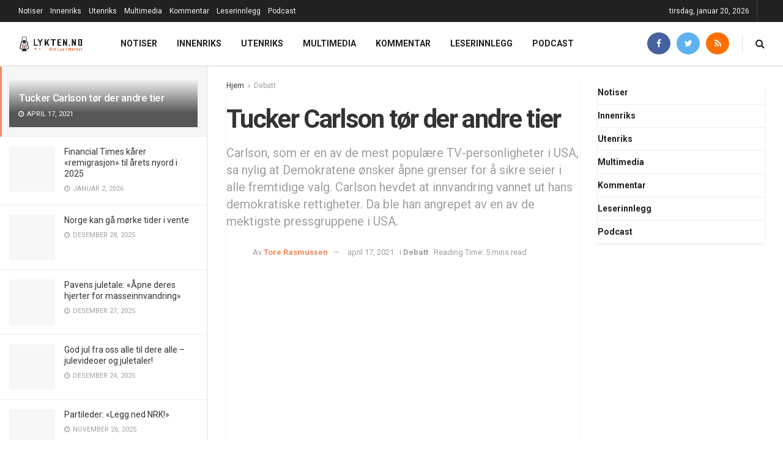

--- FILE ---
content_type: text/html; charset=UTF-8
request_url: https://www.lykten.no/wp-admin/admin-ajax.php?pageid=57732&nonce=16e7624084
body_size: -541
content:
{"c":{"u":"https:\/\/checkout.spreadshirt.no\/?basketId=047923a5-2975-409a-9464-89d43df59d71&shopId=100604582","q":0,"m":""}}

--- FILE ---
content_type: text/html; charset=utf-8
request_url: https://www.google.com/recaptcha/api2/aframe
body_size: 269
content:
<!DOCTYPE HTML><html><head><meta http-equiv="content-type" content="text/html; charset=UTF-8"></head><body><script nonce="jIJlykY2qq3AJV5FOPgZog">/** Anti-fraud and anti-abuse applications only. See google.com/recaptcha */ try{var clients={'sodar':'https://pagead2.googlesyndication.com/pagead/sodar?'};window.addEventListener("message",function(a){try{if(a.source===window.parent){var b=JSON.parse(a.data);var c=clients[b['id']];if(c){var d=document.createElement('img');d.src=c+b['params']+'&rc='+(localStorage.getItem("rc::a")?sessionStorage.getItem("rc::b"):"");window.document.body.appendChild(d);sessionStorage.setItem("rc::e",parseInt(sessionStorage.getItem("rc::e")||0)+1);localStorage.setItem("rc::h",'1768933212474');}}}catch(b){}});window.parent.postMessage("_grecaptcha_ready", "*");}catch(b){}</script></body></html>